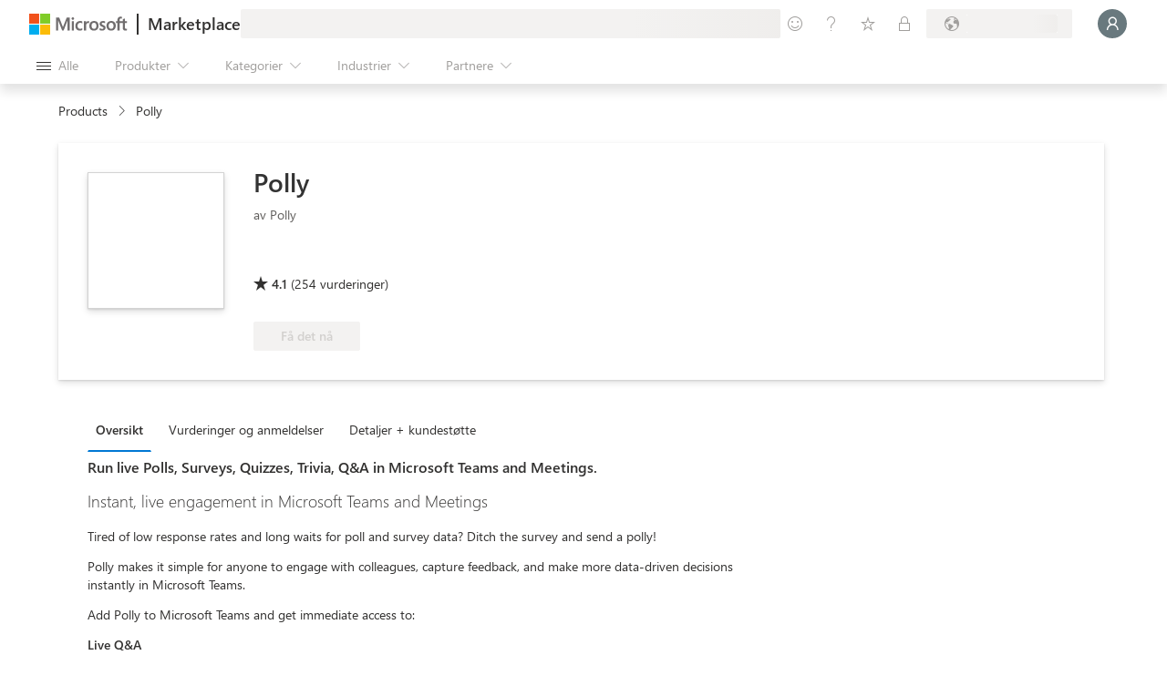

--- FILE ---
content_type: image/svg+xml
request_url: https://marketplace.microsoft.com/staticstorage/20260112.1/assets/pdp_m365CertificationBadge_d1746feaad56f77d.svg
body_size: 2165
content:
<?xml version="1.0" encoding="utf-8"?>
<!-- Generator: Adobe Illustrator 23.0.3, SVG Export Plug-In . SVG Version: 6.00 Build 0)  -->
<svg width="117" height="22" version="1.1" id="Layer_1" xmlns="http://www.w3.org/2000/svg" xmlns:xlink="http://www.w3.org/1999/xlink" x="0px" y="0px"
	 viewBox="0 0 117 22" style="enable-background:new 0 0 117 22;" xml:space="preserve">
<style type="text/css">
	.st0{fill:#0089FA;fill-opacity:0.15;}
	.st1{enable-background:new    ;}
	.st2{fill:#505050;}
</style>
<title>pdp_cd</title>
<path class="st0" d="M2.6,0h111.9c1.3-0.1,2.4,0.7,2.6,2v18c-0.2,1.3-1.3,2.1-2.6,2H2.6c-1.3,0.1-2.4-0.7-2.6-2V2
	C0.2,0.7,1.3-0.1,2.6,0z"/>
<g class="st1">
	<path class="st2" d="M31.2,14.5h-0.7v-4.2c0-0.3,0-0.7,0.1-1.2h0c-0.1,0.3-0.1,0.5-0.2,0.6l-2.2,4.8h-0.4l-2.1-4.8
		c-0.1-0.1-0.1-0.4-0.2-0.6h0c0,0.3,0,0.7,0,1.2v4.2h-0.7V8.1h1l1.9,4.4c0.1,0.3,0.2,0.6,0.3,0.8h0c0.1-0.3,0.2-0.6,0.3-0.8l2-4.4
		h0.9V14.5z"/>
	<path class="st2" d="M32.9,8.8c-0.1,0-0.2,0-0.3-0.1s-0.1-0.2-0.1-0.3s0-0.2,0.1-0.3c0.1-0.1,0.2-0.1,0.3-0.1c0.1,0,0.2,0,0.3,0.1
		c0.1,0.1,0.1,0.2,0.1,0.3c0,0.1,0,0.2-0.1,0.3C33.2,8.8,33.1,8.8,32.9,8.8z M33.3,14.5h-0.7V10h0.7V14.5z"/>
	<path class="st2" d="M37.6,14.2c-0.3,0.2-0.8,0.3-1.2,0.3c-0.6,0-1.2-0.2-1.6-0.6c-0.4-0.4-0.6-1-0.6-1.6c0-0.7,0.2-1.3,0.6-1.8
		c0.4-0.5,1-0.7,1.7-0.7c0.4,0,0.7,0.1,1,0.2v0.7c-0.3-0.2-0.7-0.4-1.1-0.4c-0.5,0-0.8,0.2-1.1,0.5c-0.3,0.3-0.4,0.8-0.4,1.3
		c0,0.5,0.1,0.9,0.4,1.2c0.3,0.3,0.6,0.5,1.1,0.5c0.4,0,0.8-0.1,1.1-0.4V14.2z"/>
	<path class="st2" d="M40.9,10.7c-0.1-0.1-0.3-0.1-0.5-0.1c-0.3,0-0.6,0.1-0.8,0.4c-0.2,0.3-0.3,0.7-0.3,1.2v2.3h-0.7V10h0.7v0.9h0
		c0.1-0.3,0.3-0.6,0.5-0.7c0.2-0.2,0.4-0.3,0.7-0.3c0.2,0,0.3,0,0.4,0.1V10.7z"/>
	<path class="st2" d="M43.4,14.6c-0.7,0-1.2-0.2-1.6-0.6c-0.4-0.4-0.6-1-0.6-1.7c0-0.8,0.2-1.3,0.6-1.8c0.4-0.4,1-0.6,1.7-0.6
		c0.7,0,1.2,0.2,1.6,0.6c0.4,0.4,0.6,1,0.6,1.7c0,0.7-0.2,1.3-0.6,1.7C44.6,14.3,44.1,14.6,43.4,14.6z M43.4,10.5
		c-0.5,0-0.8,0.2-1.1,0.5c-0.3,0.3-0.4,0.7-0.4,1.3c0,0.5,0.1,1,0.4,1.3c0.3,0.3,0.6,0.5,1.1,0.5c0.5,0,0.8-0.2,1.1-0.5
		c0.3-0.3,0.4-0.7,0.4-1.3c0-0.6-0.1-1-0.4-1.3C44.3,10.6,43.9,10.5,43.4,10.5z"/>
	<path class="st2" d="M46.3,14.3v-0.8c0.4,0.3,0.8,0.4,1.3,0.4c0.6,0,0.9-0.2,0.9-0.6c0-0.1,0-0.2-0.1-0.3c-0.1-0.1-0.1-0.2-0.2-0.2
		c-0.1-0.1-0.2-0.1-0.3-0.2c-0.1-0.1-0.3-0.1-0.4-0.2c-0.2-0.1-0.4-0.2-0.5-0.2c-0.2-0.1-0.3-0.2-0.4-0.3c-0.1-0.1-0.2-0.2-0.2-0.3
		c-0.1-0.1-0.1-0.3-0.1-0.5c0-0.2,0-0.4,0.1-0.6c0.1-0.2,0.2-0.3,0.4-0.4c0.2-0.1,0.3-0.2,0.6-0.2c0.2-0.1,0.4-0.1,0.6-0.1
		c0.4,0,0.7,0.1,1,0.2v0.7c-0.3-0.2-0.7-0.3-1.1-0.3c-0.1,0-0.3,0-0.4,0c-0.1,0-0.2,0.1-0.3,0.1c-0.1,0.1-0.1,0.1-0.2,0.2
		c0,0.1-0.1,0.2-0.1,0.3c0,0.1,0,0.2,0.1,0.3c0,0.1,0.1,0.2,0.2,0.2c0.1,0.1,0.2,0.1,0.3,0.2s0.3,0.1,0.4,0.2
		c0.2,0.1,0.4,0.2,0.5,0.2c0.2,0.1,0.3,0.2,0.4,0.3c0.1,0.1,0.2,0.2,0.3,0.3c0.1,0.1,0.1,0.3,0.1,0.5c0,0.2,0,0.4-0.1,0.6
		c-0.1,0.2-0.2,0.3-0.4,0.4s-0.4,0.2-0.6,0.2s-0.4,0.1-0.7,0.1C47.1,14.6,46.7,14.5,46.3,14.3z"/>
	<path class="st2" d="M52.1,14.6c-0.7,0-1.2-0.2-1.6-0.6c-0.4-0.4-0.6-1-0.6-1.7c0-0.8,0.2-1.3,0.6-1.8c0.4-0.4,1-0.6,1.7-0.6
		c0.7,0,1.2,0.2,1.6,0.6c0.4,0.4,0.6,1,0.6,1.7c0,0.7-0.2,1.3-0.6,1.7C53.4,14.3,52.8,14.6,52.1,14.6z M52.2,10.5
		c-0.5,0-0.8,0.2-1.1,0.5c-0.3,0.3-0.4,0.7-0.4,1.3c0,0.5,0.1,1,0.4,1.3c0.3,0.3,0.6,0.5,1.1,0.5c0.5,0,0.8-0.2,1.1-0.5
		c0.3-0.3,0.4-0.7,0.4-1.3c0-0.6-0.1-1-0.4-1.3C53,10.6,52.7,10.5,52.2,10.5z"/>
	<path class="st2" d="M57.6,8.4c-0.1-0.1-0.3-0.1-0.5-0.1c-0.5,0-0.8,0.3-0.8,1V10h1.1v0.6h-1.1v3.9h-0.7v-3.9h-0.8V10h0.8V9.2
		c0-0.5,0.1-0.8,0.4-1.1c0.3-0.3,0.6-0.4,1-0.4c0.2,0,0.4,0,0.5,0.1V8.4z"/>
	<path class="st2" d="M60.1,14.4c-0.2,0.1-0.4,0.1-0.7,0.1c-0.8,0-1.2-0.4-1.2-1.3v-2.7h-0.8V10h0.8V8.9L59,8.6V10h1.1v0.6H59v2.5
		c0,0.3,0.1,0.5,0.2,0.6s0.3,0.2,0.5,0.2c0.2,0,0.3,0,0.5-0.1V14.4z"/>
	<path class="st2" d="M66.6,12.7c0,0.3-0.1,0.5-0.2,0.8c-0.1,0.2-0.3,0.4-0.5,0.6c-0.2,0.2-0.4,0.3-0.7,0.4s-0.6,0.1-0.9,0.1
		c-0.6,0-1.1-0.1-1.4-0.3v-0.8c0.4,0.3,0.9,0.5,1.5,0.5c0.2,0,0.4,0,0.6-0.1c0.2-0.1,0.3-0.1,0.5-0.2c0.1-0.1,0.2-0.2,0.3-0.4
		c0.1-0.1,0.1-0.3,0.1-0.5c0-0.8-0.6-1.2-1.8-1.2h-0.5v-0.6h0.5c1,0,1.6-0.4,1.6-1.2c0-0.7-0.4-1.1-1.2-1.1c-0.4,0-0.9,0.2-1.3,0.4
		V8.4C63.6,8.2,64.1,8,64.7,8c0.3,0,0.5,0,0.7,0.1s0.4,0.2,0.5,0.3c0.2,0.1,0.3,0.3,0.4,0.5c0.1,0.2,0.1,0.4,0.1,0.6
		c0,0.8-0.4,1.4-1.3,1.6v0c0.2,0,0.4,0.1,0.6,0.2c0.2,0.1,0.3,0.2,0.5,0.3s0.2,0.3,0.3,0.5C66.6,12.3,66.6,12.5,66.6,12.7z"/>
	<path class="st2" d="M71.6,12.5c0,0.3,0,0.6-0.1,0.8s-0.2,0.5-0.4,0.7s-0.4,0.3-0.6,0.4c-0.2,0.1-0.5,0.2-0.8,0.2
		c-0.3,0-0.6-0.1-0.9-0.2c-0.3-0.1-0.5-0.3-0.6-0.6c-0.2-0.2-0.3-0.5-0.4-0.9s-0.1-0.8-0.1-1.2c0-0.5,0.1-1,0.2-1.5
		c0.1-0.4,0.3-0.8,0.5-1.1c0.2-0.3,0.5-0.6,0.8-0.7C69.5,8.1,69.8,8,70.2,8c0.4,0,0.8,0.1,1,0.2v0.7c-0.3-0.2-0.7-0.3-1-0.3
		c-0.3,0-0.5,0.1-0.8,0.2S69,9.1,68.9,9.4c-0.2,0.2-0.3,0.5-0.4,0.8c-0.1,0.3-0.1,0.7-0.1,1.1h0c0.3-0.5,0.8-0.8,1.4-0.8
		c0.3,0,0.5,0,0.7,0.1c0.2,0.1,0.4,0.2,0.6,0.4c0.2,0.2,0.3,0.4,0.4,0.6C71.6,11.9,71.6,12.2,71.6,12.5z M70.9,12.5
		c0-0.2,0-0.4-0.1-0.6s-0.1-0.3-0.2-0.4c-0.1-0.1-0.2-0.2-0.4-0.3c-0.2-0.1-0.3-0.1-0.5-0.1c-0.2,0-0.3,0-0.5,0.1
		c-0.2,0.1-0.3,0.2-0.4,0.3c-0.1,0.1-0.2,0.2-0.3,0.4c-0.1,0.2-0.1,0.3-0.1,0.5c0,0.2,0,0.4,0.1,0.6c0.1,0.2,0.1,0.4,0.3,0.5
		s0.2,0.3,0.4,0.3c0.2,0.1,0.3,0.1,0.5,0.1c0.2,0,0.3,0,0.5-0.1c0.1-0.1,0.3-0.2,0.4-0.3s0.2-0.3,0.2-0.4
		C70.9,12.9,70.9,12.8,70.9,12.5z"/>
	<path class="st2" d="M76.1,12.5c0,0.3-0.1,0.6-0.2,0.8s-0.3,0.5-0.5,0.6c-0.2,0.2-0.4,0.3-0.7,0.4s-0.6,0.1-0.9,0.1
		c-0.6,0-1-0.1-1.3-0.3v-0.8c0.4,0.3,0.9,0.4,1.3,0.4c0.2,0,0.4,0,0.6-0.1c0.2-0.1,0.3-0.2,0.5-0.3s0.2-0.3,0.3-0.4
		c0.1-0.2,0.1-0.4,0.1-0.6c0-0.4-0.1-0.7-0.4-1c-0.3-0.2-0.7-0.3-1.2-0.3c-0.1,0-0.2,0-0.3,0s-0.2,0-0.3,0c-0.1,0-0.2,0-0.3,0
		c-0.1,0-0.2,0-0.2,0l0.2-3.2h2.9v0.7h-2.3l-0.1,1.9c0.1,0,0.2,0,0.3,0c0.1,0,0.2,0,0.3,0c0.3,0,0.6,0,0.9,0.1s0.5,0.2,0.7,0.4
		c0.2,0.2,0.3,0.4,0.4,0.6C76,12,76.1,12.2,76.1,12.5z"/>
	<path class="st2" d="M82.6,14.2c-0.3,0.2-0.8,0.3-1.2,0.3c-0.6,0-1.2-0.2-1.6-0.6c-0.4-0.4-0.6-1-0.6-1.6c0-0.7,0.2-1.3,0.6-1.8
		c0.4-0.5,1-0.7,1.7-0.7c0.4,0,0.7,0.1,1,0.2v0.7c-0.3-0.2-0.7-0.4-1.1-0.4c-0.5,0-0.8,0.2-1.1,0.5c-0.3,0.3-0.4,0.8-0.4,1.3
		c0,0.5,0.1,0.9,0.4,1.2c0.3,0.3,0.6,0.5,1.1,0.5c0.4,0,0.8-0.1,1.1-0.4V14.2z"/>
	<path class="st2" d="M87.1,12.4h-3.2c0,0.5,0.1,0.9,0.4,1.2c0.3,0.3,0.6,0.4,1.1,0.4c0.5,0,1-0.2,1.4-0.5v0.7
		c-0.4,0.3-0.9,0.4-1.6,0.4c-0.6,0-1.1-0.2-1.5-0.6c-0.4-0.4-0.5-1-0.5-1.7c0-0.7,0.2-1.3,0.6-1.7c0.4-0.4,0.9-0.7,1.5-0.7
		s1,0.2,1.4,0.6s0.5,0.9,0.5,1.6V12.4z M86.4,11.8c0-0.4-0.1-0.7-0.3-1c-0.2-0.2-0.5-0.3-0.8-0.3c-0.3,0-0.6,0.1-0.9,0.4
		c-0.2,0.2-0.4,0.6-0.4,1H86.4z"/>
	<path class="st2" d="M90.4,10.7c-0.1-0.1-0.3-0.1-0.5-0.1c-0.3,0-0.6,0.1-0.8,0.4c-0.2,0.3-0.3,0.7-0.3,1.2v2.3H88V10h0.7v0.9h0
		c0.1-0.3,0.3-0.6,0.5-0.7c0.2-0.2,0.4-0.3,0.7-0.3c0.2,0,0.3,0,0.4,0.1V10.7z"/>
	<path class="st2" d="M93.1,14.4c-0.2,0.1-0.4,0.1-0.7,0.1c-0.8,0-1.2-0.4-1.2-1.3v-2.7h-0.8V10h0.8V8.9L92,8.6V10h1.1v0.6H92v2.5
		c0,0.3,0.1,0.5,0.2,0.6s0.3,0.2,0.5,0.2c0.2,0,0.3,0,0.5-0.1V14.4z"/>
	<path class="st2" d="M94.2,8.8c-0.1,0-0.2,0-0.3-0.1s-0.1-0.2-0.1-0.3s0-0.2,0.1-0.3c0.1-0.1,0.2-0.1,0.3-0.1c0.1,0,0.2,0,0.3,0.1
		c0.1,0.1,0.1,0.2,0.1,0.3c0,0.1,0,0.2-0.1,0.3C94.5,8.8,94.4,8.8,94.2,8.8z M94.6,14.5h-0.7V10h0.7V14.5z"/>
	<path class="st2" d="M98.1,8.4c-0.1-0.1-0.3-0.1-0.5-0.1c-0.5,0-0.8,0.3-0.8,1V10h1.1v0.6h-1.1v3.9h-0.7v-3.9h-0.8V10h0.8V9.2
		c0-0.5,0.1-0.8,0.4-1.1c0.3-0.3,0.6-0.4,1-0.4c0.2,0,0.4,0,0.5,0.1V8.4z"/>
	<path class="st2" d="M98.9,8.8c-0.1,0-0.2,0-0.3-0.1s-0.1-0.2-0.1-0.3s0-0.2,0.1-0.3c0.1-0.1,0.2-0.1,0.3-0.1c0.1,0,0.2,0,0.3,0.1
		c0.1,0.1,0.1,0.2,0.1,0.3c0,0.1,0,0.2-0.1,0.3C99.1,8.8,99,8.8,98.9,8.8z M99.3,14.5h-0.7V10h0.7V14.5z"/>
	<path class="st2" d="M104.2,12.4H101c0,0.5,0.1,0.9,0.4,1.2c0.3,0.3,0.6,0.4,1.1,0.4c0.5,0,1-0.2,1.4-0.5v0.7
		c-0.4,0.3-0.9,0.4-1.6,0.4c-0.6,0-1.1-0.2-1.5-0.6c-0.4-0.4-0.5-1-0.5-1.7c0-0.7,0.2-1.3,0.6-1.7c0.4-0.4,0.9-0.7,1.5-0.7
		s1,0.2,1.4,0.6s0.5,0.9,0.5,1.6V12.4z M103.4,11.8c0-0.4-0.1-0.7-0.3-1c-0.2-0.2-0.5-0.3-0.8-0.3c-0.3,0-0.6,0.1-0.9,0.4
		c-0.2,0.2-0.4,0.6-0.4,1H103.4z"/>
	<path class="st2" d="M108.9,14.5h-0.7v-0.8h0c-0.3,0.6-0.8,0.9-1.5,0.9c-0.6,0-1-0.2-1.4-0.6c-0.3-0.4-0.5-1-0.5-1.6
		c0-0.7,0.2-1.3,0.6-1.8c0.4-0.4,0.9-0.7,1.5-0.7c0.6,0,1.1,0.2,1.3,0.7h0V7.8h0.7V14.5z M108.2,12.4v-0.7c0-0.4-0.1-0.7-0.4-0.9
		s-0.5-0.4-0.9-0.4c-0.4,0-0.8,0.2-1,0.5s-0.4,0.8-0.4,1.3c0,0.5,0.1,0.9,0.4,1.2c0.2,0.3,0.6,0.5,1,0.5c0.4,0,0.7-0.1,1-0.4
		C108.1,13.2,108.2,12.9,108.2,12.4z"/>
</g>
<path class="st2" d="M18.1,8.8V8.5l-0.2-0.1c-1.5-0.5-2.9-1.3-4.2-2.3L13.4,6l-0.2,0.2c-1.3,1-2.7,1.7-4.2,2.3L8.8,8.5v0.2
	c0,3.1,1.7,5.9,4.5,7.2l0.1,0.1l0.1-0.1c0.3-0.1,0.6-0.3,0.9-0.5c0.3,0.1,0.7,0.2,1,0.2c1.4,0,2.6-1.2,2.6-2.6
	c0-0.5-0.2-1.1-0.5-1.5l0,0C17.9,10.7,18.1,9.7,18.1,8.8z M15.5,14.9c-1,0-1.9-0.8-1.9-1.9c0-1,0.8-1.9,1.9-1.9c1,0,1.9,0.8,1.9,1.9
	l0,0C17.4,14.1,16.5,14.9,15.5,14.9z M17,11c-0.4-0.4-1-0.5-1.6-0.5c-1.4,0-2.6,1.1-2.6,2.6c0,0.8,0.3,1.5,0.9,2l0,0l-0.4,0.2
	C11,14.1,9.5,11.7,9.5,9c1.4-0.5,2.8-1.2,4-2.1C14.7,7.8,16,8.5,17.4,9C17.4,9.7,17.2,10.4,17,11z"/>
<polygon class="st2" points="15.2,14.2 14.2,13.3 14.7,12.8 15.2,13.3 16.5,12 17,12.5 "/>
</svg>
